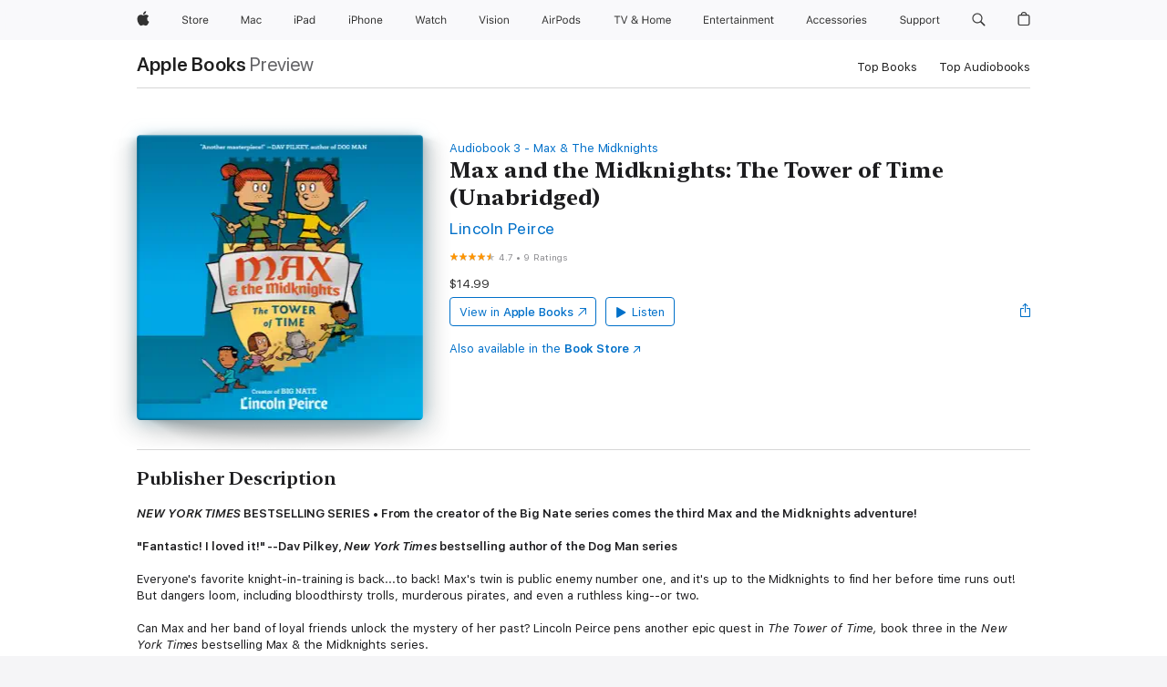

--- FILE ---
content_type: image/svg+xml
request_url: https://books.apple.com/assets/images/stars-lg-bc4f4bfdd931e007ab096dd1c209c689.svg
body_size: -115
content:
<svg xmlns="http://www.w3.org/2000/svg" viewBox="0 0 13 28">
  <path fill="#FF9500" d="M6.496.173L4.521 5.251H.007l3.738 2.751-1.481 5.149 4.232-3.386 4.232 3.386-1.482-5.149 3.739-2.751H8.471z"/>
  <path fill="#BFBFBF" d="M6.5 14.35l-1.978 5.087H0l3.745 2.755-1.484 5.158L6.5 23.959l4.239 3.391-1.484-5.158L13 19.437H8.478z" transform="translate(0 -.15)" />
</svg>
